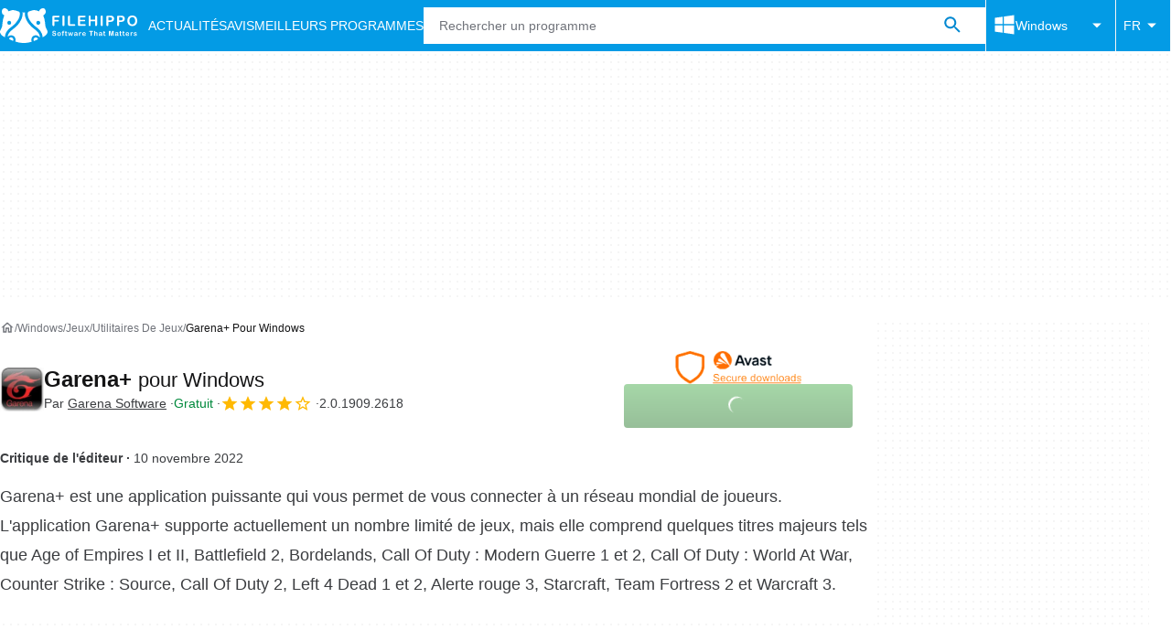

--- FILE ---
content_type: application/javascript; charset=utf-8
request_url: https://fundingchoicesmessages.google.com/f/AGSKWxUG-8A4eBYLOTck4Zwoz0XHgVcd4rfRQwGOXUxEfRnJDfYUXKMB0S0BSKYH0oFT3R8wYSKib7926UAwpIZgPEckJDvx9n0M2KdZw2BECGHIZODKMAZC-FbflpBkjB7Noo79hv7inA==?fccs=W251bGwsbnVsbCxudWxsLG51bGwsbnVsbCxudWxsLFsxNzY5NzUzMzYxLDMxMjAwMDAwMF0sbnVsbCxudWxsLG51bGwsW251bGwsWzcsNl0sbnVsbCxudWxsLG51bGwsbnVsbCxudWxsLG51bGwsbnVsbCxudWxsLG51bGwsMV0sImh0dHBzOi8vZmlsZWhpcHBvLmNvbS9mci9kb3dubG9hZF9nYXJlbmEvIixudWxsLFtbOCwiemplblNWLW1Fc3MiXSxbOSwiZW4tVVMiXSxbMTYsIlsxLDEsMV0iXSxbMTksIjIiXSxbMTcsIlswXSJdLFsyNCwiIl0sWzI5LCJmYWxzZSJdXV0
body_size: 119
content:
if (typeof __googlefc.fcKernelManager.run === 'function') {"use strict";this.default_ContributorServingResponseClientJs=this.default_ContributorServingResponseClientJs||{};(function(_){var window=this;
try{
var qp=function(a){this.A=_.t(a)};_.u(qp,_.J);var rp=function(a){this.A=_.t(a)};_.u(rp,_.J);rp.prototype.getWhitelistStatus=function(){return _.F(this,2)};var sp=function(a){this.A=_.t(a)};_.u(sp,_.J);var tp=_.ed(sp),up=function(a,b,c){this.B=a;this.j=_.A(b,qp,1);this.l=_.A(b,_.Pk,3);this.F=_.A(b,rp,4);a=this.B.location.hostname;this.D=_.Fg(this.j,2)&&_.O(this.j,2)!==""?_.O(this.j,2):a;a=new _.Qg(_.Qk(this.l));this.C=new _.dh(_.q.document,this.D,a);this.console=null;this.o=new _.mp(this.B,c,a)};
up.prototype.run=function(){if(_.O(this.j,3)){var a=this.C,b=_.O(this.j,3),c=_.fh(a),d=new _.Wg;b=_.hg(d,1,b);c=_.C(c,1,b);_.jh(a,c)}else _.gh(this.C,"FCNEC");_.op(this.o,_.A(this.l,_.De,1),this.l.getDefaultConsentRevocationText(),this.l.getDefaultConsentRevocationCloseText(),this.l.getDefaultConsentRevocationAttestationText(),this.D);_.pp(this.o,_.F(this.F,1),this.F.getWhitelistStatus());var e;a=(e=this.B.googlefc)==null?void 0:e.__executeManualDeployment;a!==void 0&&typeof a==="function"&&_.To(this.o.G,
"manualDeploymentApi")};var vp=function(){};vp.prototype.run=function(a,b,c){var d;return _.v(function(e){d=tp(b);(new up(a,d,c)).run();return e.return({})})};_.Tk(7,new vp);
}catch(e){_._DumpException(e)}
}).call(this,this.default_ContributorServingResponseClientJs);
// Google Inc.

//# sourceURL=/_/mss/boq-content-ads-contributor/_/js/k=boq-content-ads-contributor.ContributorServingResponseClientJs.en_US.zjenSV-mEss.es5.O/d=1/exm=ad_blocking_detection_executable,kernel_loader,loader_js_executable/ed=1/rs=AJlcJMwkzeCrPzcr4ZTu9XKJQ6RjDJX32Q/m=cookie_refresh_executable
__googlefc.fcKernelManager.run('\x5b\x5b\x5b7,\x22\x5b\x5bnull,\\\x22filehippo.com\\\x22,\\\x22AKsRol__EuNpEqrz38XihskIPnGk5YRi_pxOvWA5yK9KFwFzfDC9imw1vAYDRcHq1aMdXCj5jgAO-DqTk5TX6wL3dferOvBNhvarLJCijIx3S1h2ZatEjw1YBovG9pIsBQ4PWiJ59QcIUw0JdXuyqbc8TDdN_coHgQ\\\\u003d\\\\u003d\\\x22\x5d,null,\x5b\x5bnull,null,null,\\\x22https:\/\/fundingchoicesmessages.google.com\/f\/AGSKWxUSoALT4brc-mxsIvzVqR2_0JKwLekIuaIyF6RuTdw3VAMe2b8FNyDU6g46vuJAKq32a087w5zdt80HZgeiFlavkt_CxPfROuwzjbfZuyRegmPz9V89DSgrIY4gWFMU3lVh2Z2YZQ\\\\u003d\\\\u003d\\\x22\x5d,null,null,\x5bnull,null,null,\\\x22https:\/\/fundingchoicesmessages.google.com\/el\/AGSKWxX-XW_geAIZYJR9Uh0buVhF_m4mifFloe-jlHzgZ7_34FrWgD_FRlqkgVTOa64y2wak2WXneqsLjTP2hPqdwqeQGIE0UrD69GbuHGvZM-8YDukdECAPGv0FKxtr0-kbBfTGqrEwWg\\\\u003d\\\\u003d\\\x22\x5d,null,\x5bnull,\x5b7,6\x5d,null,null,null,null,null,null,null,null,null,1\x5d\x5d,\x5b3,1\x5d\x5d\x22\x5d\x5d,\x5bnull,null,null,\x22https:\/\/fundingchoicesmessages.google.com\/f\/AGSKWxVYZ-1oOJKtQ7I8SCRPlyuL8mGWndPGGN3DatxvTj5ypyC_RC9sxQ_mvI5lybLnXM0iITuhI8jLGVerZzgkqp60f3eUbOItgvxH62Yus79Ep9jx2p1zfwJy9czrAZi0vUlh5Fl2jQ\\u003d\\u003d\x22\x5d\x5d');}

--- FILE ---
content_type: application/javascript; charset=utf-8
request_url: https://fundingchoicesmessages.google.com/f/AGSKWxUNID5nqdpImbnbOPJpwrehs6GNzeSJy4LLOkbHLHnncWtwQBLyfnQ70_xScnFu3Zp3D4tqTZMC8ZbNkHaWCtHYkzFNw9YXRy_cLEOWgC9CVCmGEV-FGLQdOWOoY_-lF_85XVBBsAz6WBaVDC_J3ZsBNzgCuxCQHxS5_ywyEZK0_bF39Ht-BnfTN3yG/__fullscreen_ad..adframesrc./stickyad2./mainad./ads0.
body_size: -1284
content:
window['410d2773-d2ad-4acf-aed7-6d531c34716c'] = true;